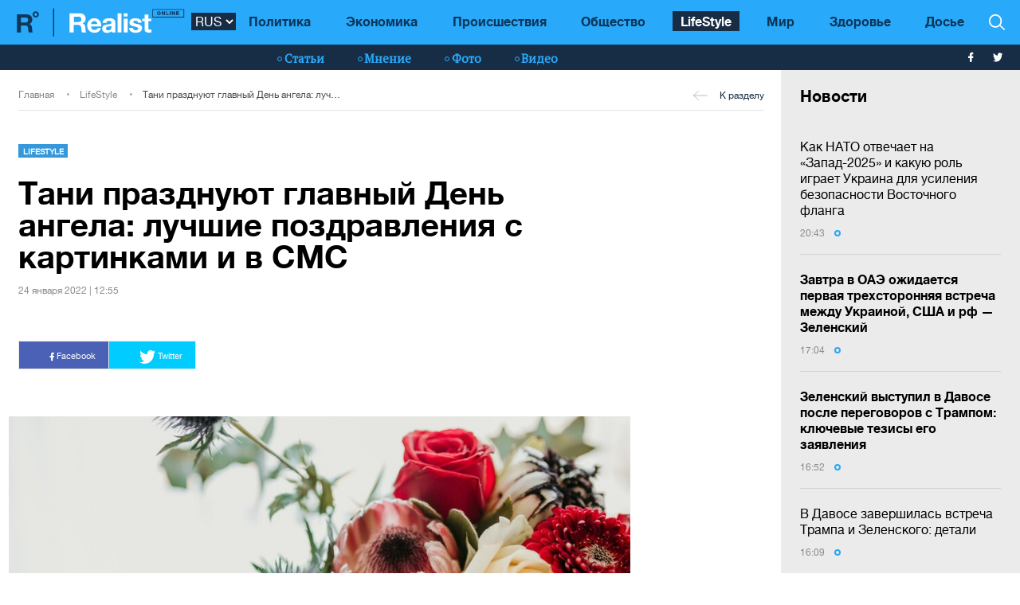

--- FILE ---
content_type: text/html; charset=UTF-8
request_url: https://realist.online/news/tani-prazdnujut-hlavnyj-den-anhela-luchshie-pozdravlenija-s-kartinkami-i-v-sms
body_size: 16498
content:
    <!DOCTYPE html>
    <html lang="ru">
                    <head>
    <meta charset="utf-8">
    <meta http-equiv="X-UA-Compatible" content="IE=edge">
    <meta name="viewport" content="width=device-width, initial-scale=1">
    
        <title>День ангела Татьяны - поздравления и картинки на Татьянин день, открытки и СМС</title>    <meta name="description" content="Поздравьте знакомых Татьян с Днем ангела, отправив им красивую открытку или теплые пожелания" class="js-meta" />        
    <meta name="google-site-verification" content="lhSer1jyyuRiJ-ZpOF58dXBcxoba-zsQT0WHYRsS-ms" />

        
            
    
    <meta name="twitter:card" content="summary">
    <meta name="twitter:title" content="Тани празднуют главный День ангела: лучшие поздравления с картинками и в СМС">
    <meta name="twitter:image" content="https://realist.online/img/article/1144/47_og_image-v1643020692.jpg">

    <meta property="og:title" content="Тани празднуют главный День ангела: лучшие поздравления с картинками и в СМС">
    <meta property="og:description" content=" Подборка теплых поздравлений с Днем ангела Татьяны ">
    <meta property="og:url" content="https://realist.online/news/tani-prazdnujut-hlavnyj-den-anhela-luchshie-pozdravlenija-s-kartinkami-i-v-sms" />
    <meta property="og:image" content="https://realist.online/img/article/1144/47_og_image-v1643020692.jpg" />
    <meta property="og:type" content="article"/>
    <meta property="og:image:width" content="1200" />
    <meta property="og:image:height" content="678" />

    <link href="/user/css/realist-min-v108.css" rel="stylesheet">
    <link href="/user/css/mfix5-v26.css" rel="stylesheet">

    <script async src="https://pagead2.googlesyndication.com/pagead/js/adsbygoogle.js?client=ca-pub-4708441813994321" crossorigin="anonymous"></script>
    <script async src="https://pagead2.googlesyndication.com/pagead/js/adsbygoogle.js?client=ca-pub-5905182425492370" crossorigin="anonymous"></script>

                                                        <link rel="preload" as="image" href="/img/article/1144/47_large-v1643018988.jpg"/>
            <link rel="preload" as="image" href="/img/article/1144/47_tn-v1643018987.jpg"/>
            
            
                

            <script type="application/ld+json">
        {
            "@context": "http://schema.org",
            "@type": "NewsArticle",
            "mainEntityOfPage": {
                "@type": "WebPage",
                "@id": "https://realist.online/news/tani-prazdnujut-hlavnyj-den-anhela-luchshie-pozdravlenija-s-kartinkami-i-v-sms"
            },
            "headline": "Тани празднуют главный День ангела: лучшие поздравления с картинками и в СМС",
                        "image":  ["https://realist.online/img/article/1144/47_main-v1643018987.jpg"],
                "datePublished": "2022-01-24T12:55:00+02:00",
                "dateCreated": "2022-01-24T12:55:00+02:00",
                    "dateModified": "2026-01-23T08:41:00+02:00",
                    "publisher": {
                "@type": "Organization",
                "name": "Realist.online",
                "logo": {
                    "@type": "ImageObject",
                    "url": "https://realist.online/user/img/realist-logo.png",
                    "width": 264,
                    "height": 46
                }
            },
            "author": {
                "@type": "Organization",
                "name": "Realist.online"
            },
            "description": "Поздравьте знакомых Татьян с Днем ангела, отправив им красивую открытку или теплые пожелания"
        }</script>
    
            <script type="application/ld+json">
        {
            "@context": "http://schema.org/", 
            "@type": "BreadcrumbList", 
            "itemListElement": [
                { 
                "@type": "ListItem", 
                "position": "1", 
                "item": { 
                    "@id": "https://realist.online", 
                    "name": "Главная" 
                } 
                },
                {
                "@type": "ListItem", 
                "position": "2", 
                "item": { 
                    "@id": "https://realist.online/life", 
                    "name": "LifeStyle" 
                } 
                },
                {
                "@type": "ListItem", 
                "position": "3", 
                "item": { 
                    "@id": "https://realist.online/news/tani-prazdnujut-hlavnyj-den-anhela-luchshie-pozdravlenija-s-kartinkami-i-v-sms", 
                    "name": "Тани празднуют главный День ангела: лучшие поздравления с картинками и в СМС" 
                } 
                }
            ]
        }
        </script>
        
    <link rel="shortcut icon" href="/user/img/favicon.ico" type="image/x-icon">

    
            

                <link rel="canonical" href="https://realist.online/news/tani-prazdnujut-hlavnyj-den-anhela-luchshie-pozdravlenija-s-kartinkami-i-v-sms"/>
        <link rel="alternate" href="https://realist.online/news/tani-prazdnujut-hlavnyj-den-anhela-luchshie-pozdravlenija-s-kartinkami-i-v-sms" hreflang="ru-UA"/>
                        <link rel="alternate" href="https://realist.online/ukr/news/tani-svjatkujut-holovnij-den-janhola-najkrashchi-privitannja-z-kartinkami-ta-u-sms" hreflang="uk-UA"/>
            
            <link rel="amphtml" href="https://realist.online/amp/news/tani-prazdnujut-hlavnyj-den-anhela-luchshie-pozdravlenija-s-kartinkami-i-v-sms">
    
    <script async src="https://pagead2.googlesyndication.com/pagead/js/adsbygoogle.js?client=ca-pub-6199736419428429" crossorigin="anonymous"></script>

    <!-- Google tag (gtag.js) -->
    <script async src="https://www.googletagmanager.com/gtag/js?id=G-0ZC460X59H"></script>
    <script>
        window.dataLayer = window.dataLayer || [];
        function gtag(){dataLayer.push(arguments);}
        gtag('js', new Date());

        gtag('config', 'G-0ZC460X59H');
    </script>

    <script>
        var loadsrcscache = [];
        load_srcs = function(sources, callback) {
            loadsrcscache.push([sources, callback]);
        }
    </script>
</head>

                                                            <body class="open-news">
            <div class="sbody">
                
                                    <script src="https://cdn.admixer.net/scripts3/loader2.js" async
                            data-inv="//inv-nets.admixer.net/"
                            data-r="single"
                            data-sender="admixer"
                            data-bundle="desktop"></script>
                    <script type='text/javascript'>
                        (window.globalAmlAds = window.globalAmlAds || []).push(function() {
                        globalAml.defineSlot({z: '008b0fad-8b34-455b-89d4-52129a977b75', ph: 'admixer_008b0fad8b34455b89d452129a977b75_zone_63499_sect_18531_site_13860', i: 'inv-nets', s:'d6188603-55af-49b3-b884-f8bd1f289d30', sender: 'admixer'});
                        globalAml.singleRequest("admixer");});
                    </script>
                                
                 
<header>
    <style>
        [data-place="45"] .banner img {
            max-height:88px;
            display:block;
            margin: 0 auto;
        }
    </style>
    <div class="header">
        <div class="menu-top" data-js="menu"> 
            
            <div class="inner relative">           
                <a href="/" class="logo fl-left"><img src="/user/img/logo.svg" alt="Realist logo"></a>

                <select class="switcher js-lang-switch"> 
                                                                                                                                                                        <option data-lset="1" selected value="#">RUS</option>
                                                                                                                                                    <option data-lset="2"  value="/ukr/news/tani-svjatkujut-holovnij-den-janhola-najkrashchi-privitannja-z-kartinkami-ta-u-sms">UKR</option>
                                    </select>

                <div class="btns-border btns-mobile clearfix fl-left">
                    <div class="themes fl-left" data-js="panel" data-type="themes">
                        <span class="icon-themes">
                            <img class="svg" src="/user/img/themes.svg" alt="themes" width="13" height="9">
                        </span>
                    </div>
                    <div class="stream fl-left" data-js="panel" data-type="news">
                        <span class="icon-stream">
                            <img class="svg" src="/user/img/stream1.svg" alt="stream" width="13" height="9">

                        </span>
                    </div>
                </div>
                <div class="menu-btns p-y-2">
                    <div class="mobile-btn fl-left" data-js="mobileMenu" style='display: none'>
                        <span class="mobile-sign"></span>Разделы
                    </div>
                    <div class="btns-border btns-border-bottom clearfix fl-left">
                    </div>
                    <div class="search fl-right" data-js="search" search-top>

                        <img class="svg" src="/user/img/search.svg" alt="search" width="12" height="12">

                    </div>
                </div>
                <input type="checkbox" id="nav-trigger" class="nav-trigger" style='display: none'/>
                <label class='nav-trigger-label' for="nav-trigger">
                <div><span class="mobile-sign"></span>Разделы</div>
                </label>
                <nav class="menu-wr">
                    <ul class="menu" mainmenu>
                                                                                                                                                                                <li class="link-item"><a href="/politika" class="link ">Политика</a></li>
                                                                                                                                                                                                            <li class="link-item"><a href="/ekonomika" class="link ">Экономика</a></li>
                                                                                                                                                                                                            <li class="link-item"><a href="/incident" class="link ">Происшествия</a></li>
                                                                                                                                                                                                            <li class="link-item"><a href="/society" class="link ">Общество</a></li>
                                                                                                                                                                                                                                                                                <li class="link-item"><a href="/life" class="link active">LifeStyle</a></li>
                                                                                                                                                                                                            <li class="link-item"><a href="/mir" class="link ">Мир</a></li>
                                                                                                                                                                                                            <li class="link-item"><a href="/health" class="link ">Здоровье</a></li>
                                                                            <li class="link-item">
                            <a href="/files/persons" class="link ">
                                Досье
                            </a>
                        </li>
                    </ul>
                </nav>
                
                <div class="panel-search">
                    <div class="input-wr">
                        <input type="text" placeholder="Поиск по сайту" class="input" id="top-search" search-top>
                    </div>
                </div>
            </div>
        </div>    
        <div class="menu-bottom">
            <div class="inner relative clearfix">
                <div class="menu-bottom-left">
                    <div class="rates fl-left clearfix">
                    </div>
                </div>
                <nav class="menu-wr" reloadable data-block="menu-bottom" data-fade="false">
                    <ul class="menu">
                                                                                                                                                                                <li class="hashtag-item">
                                    <a href="/publications" class="hashtag"><span class="hashtag-sign htsmall"></span>Статьи</a>
                                </li>
                                                                                                                                                                                                                                                                                                                                                                                                                                                                                                                                                                    <li class="hashtag-item">
                                    <a href="/group/blog" class="hashtag"><span class="hashtag-sign htsmall"></span>Мнение</a>
                                </li>
                                                                                                                                                                                                            <li class="hashtag-item">
                                    <a href="/group/fotoreportazh" class="hashtag"><span class="hashtag-sign htsmall"></span>Фото</a>
                                </li>
                                                                                                                                                                                                            <li class="hashtag-item">
                                    <a href="/group/video" class="hashtag"><span class="hashtag-sign htsmall"></span>Видео</a>
                                </li>
                                                                        </ul>
                </nav>
                <div class="social">
                    <a href="https://www.facebook.com/people/Realist-Online/100087422393232/" rel="nofollow" class="fb" target="_blank">
                        <img class="svg" src="/user/img/fb-wh.svg" alt="fb-wh" width="6" height="12">
                    </a>
                    <a href="https://twitter.com/realist_online" rel="nofollow" class="tw" target="_blank">
                        <img class="svg" src="/user/img/tw-wh.svg" alt="tw-wh" width="20" height="18">
                    </a>
                </div>
            </div>
        </div>
    </div>
</header>                  <style>aside > section > .sunsite_actions {position: relative;}.mob_close {margin: 0;display: block;width: 33px !important;position: absolute;top: 0;right: 0;height: 33px;background: #fff;z-index: 110000}.mob_close .btn_close_b {margin: 0;display: block;width: 33px !important;height: 33px;background-image: url("[data-uri]");background-size: 100%;cursor: pointer}.section-menu {display: flex;flex-direction: column;justify-content: space-between;}</style>



    <aside>
        <section class="section-menu section-news grey-item mfix">
                        <div data-action="banners" data-place="63" data-page="2900" class="sunsite_actions"></div>
    
    <section class="list">
        <div class="themes-title themes-title-inside m-t-pol p-t-2 p-x-3 p-b-2">Новости</div>

        <section class="panel-no-image-short clearfix js-append-stream">
                        
                            
                <section class="panel panel-text relative">
                    <section class="news-list">
                                                <a href="/reality/kak-nato-otvechaet-na-zapad-2025-i-kakuju-rol-ihraet-ukraina-dlja-usilenija-bezopasnosti-vostochnoho-flanha" class="news-title" data-edit="141959,2869" data-absnum="141959">
                                                            Как НАТО отвечает на «Запад-2025» и какую роль играет Украина для усиления безопасности Восточного фланга
                                                                                    </a>

                        
                        <div class="panel-date">
                            <span class="date-sign">
                                20:43
                                <span class="circle"></span>
                            </span>
                        </div>
                    </section>
                    <div class="line-bottom"></div>
                </section>

                                            
                <section class="panel panel-text relative">
                    <section class="news-list">
                                                <a href="/news/zavtra-v-oae-ozhidaetsja-pervaja-trekhstoronnjaja-vstrecha-mezhdu-ukrainoj-ssha-i-rf" class="news-title" data-edit="141957,2900" data-absnum="141957">
                                                            <strong>Завтра в ОАЭ ожидается первая трехсторонняя встреча между Украиной, США и рф — Зеленский</strong>
                                                    </a>

                        
                        <div class="panel-date">
                            <span class="date-sign">
                                17:04
                                <span class="circle"></span>
                            </span>
                        </div>
                    </section>
                    <div class="line-bottom"></div>
                </section>

                                            
                <section class="panel panel-text relative">
                    <section class="news-list">
                                                <a href="/news/zelenskij-vystupil-v-davose-posle-perehovorov-s-trampom-kljuchevye-tezisy-eho-zajavlenija" class="news-title" data-edit="141955,2900" data-absnum="141955">
                                                            <strong>Зеленский выступил в Давосе после переговоров с Трампом: ключевые тезисы его заявления</strong>
                                                    </a>

                        
                        <div class="panel-date">
                            <span class="date-sign">
                                16:52
                                <span class="circle"></span>
                            </span>
                        </div>
                    </section>
                    <div class="line-bottom"></div>
                </section>

                                            
                <section class="panel panel-text relative">
                    <section class="news-list">
                                                <a href="/news/v-davose-zavershilas-vstrecha-trampa-i-zelenskoho-detali" class="news-title" data-edit="141954,2900" data-absnum="141954">
                                                            В Давосе завершилась встреча Трампа и Зеленского: детали
                                                                                    </a>

                        
                        <div class="panel-date">
                            <span class="date-sign">
                                16:09
                                <span class="circle"></span>
                            </span>
                        </div>
                    </section>
                    <div class="line-bottom"></div>
                </section>

                                            
                <section class="panel panel-text relative">
                    <section class="news-list">
                                                <a href="/news/v-minoborony-uvolili-pjaterykh-zamestitelej-ministra-fedorov" class="news-title" data-edit="141953,2900" data-absnum="141953">
                                                            В Минобороны уволили пятерых заместителей министра — Федоров
                                                                                    </a>

                        
                        <div class="panel-date">
                            <span class="date-sign">
                                15:52
                                <span class="circle"></span>
                            </span>
                        </div>
                    </section>
                    <div class="line-bottom"></div>
                </section>

                                            
                <section class="panel panel-text relative">
                    <section class="news-list">
                                                <a href="/news/v-krivom-rohe-v-rezultate-ataki-rf-postradali-11-chelovek-bez-sveta-desjatki-tysjach-potrebitelej" class="news-title" data-edit="141952,2900" data-absnum="141952">
                                                            В Кривом Роге в результате атаки рф пострадали 11 человек: без света десятки тысяч потребителей
                                                                                    </a>

                        
                        <div class="panel-date">
                            <span class="date-sign">
                                15:25
                                <span class="circle"></span>
                            </span>
                        </div>
                    </section>
                    <div class="line-bottom"></div>
                </section>

                                            
                <section class="panel panel-text relative">
                    <section class="news-list">
                                                <a href="/news/ukraina-poluchila-bolee-50-tonn-mezhdunarodnoj-humanitarnoj-pomoshchi-dlja-enerhosistemy-shmihal" class="news-title" data-edit="141951,2900" data-absnum="141951">
                                                            Украина получила более 50 тонн международной гуманитарной помощи для энергосистемы - Шмигаль
                                                                                    </a>

                        
                        <div class="panel-date">
                            <span class="date-sign">
                                14:54
                                <span class="circle"></span>
                            </span>
                        </div>
                    </section>
                    <div class="line-bottom"></div>
                </section>

                                            
                <section class="panel panel-text relative">
                    <section class="news-list">
                                                <a href="/news/v-minekonomiki-oproverhli-zajavlenie-o-nekhvatke-4-mlrd-kubov-haza-dlja-otopitelnoho-sezona" class="news-title" data-edit="141950,2900" data-absnum="141950">
                                                            В Минэкономики опровергли заявление о "нехватке 4 млрд кубов газа для отопительного сезона"
                                                                                    </a>

                        
                        <div class="panel-date">
                            <span class="date-sign">
                                14:25
                                <span class="circle"></span>
                            </span>
                        </div>
                    </section>
                    <div class="line-bottom"></div>
                </section>

                                            
                <section class="panel panel-text relative">
                    <section class="news-list">
                                                <a href="/news/tramp-v-davose-podpisal-ustav-soveta-mira-i-objavil-eho-mezhdunarodnoj-orhanizatsiej" class="news-title" data-edit="141949,2900" data-absnum="141949">
                                                            <strong>Трамп в Давосе подписал устав Совета мира и объявил его международной организацией</strong>
                                                    </a>

                        
                        <div class="panel-date">
                            <span class="date-sign">
                                14:11
                                <span class="circle"></span>
                            </span>
                        </div>
                    </section>
                    <div class="line-bottom"></div>
                </section>

                                            
                <section class="panel panel-text relative">
                    <section class="news-list">
                                                <a href="/news/sily-oborony-porazili-neftjanoj-terminal-tamanneftehaz-i-rjad-obektov-pvo-v-krymu-henshtab" class="news-title" data-edit="141948,2900" data-absnum="141948">
                                                            <strong>Силы обороны поразили нефтяной терминал "Таманнефтегаз" и ряд объектов ПВО в Крыму - Генштаб</strong>
                                                    </a>

                        
                        <div class="panel-date">
                            <span class="date-sign">
                                13:36
                                <span class="circle"></span>
                            </span>
                        </div>
                    </section>
                    <div class="line-bottom"></div>
                </section>

                                            
                <section class="panel panel-text relative">
                    <section class="news-list">
                                                <a href="/news/samaja-slozhnaja-situatsija-ostaetsja-v-kieve-i-v-pjati-rehionakh-sviridenko" class="news-title" data-edit="141947,2900" data-absnum="141947">
                                                            Самая сложная ситуация остается в Киеве и в пяти регионах — Свириденко
                                                                                    </a>

                        
                        <div class="panel-date">
                            <span class="date-sign">
                                13:10
                                <span class="circle"></span>
                            </span>
                        </div>
                    </section>
                    <div class="line-bottom"></div>
                </section>

                                            
                <section class="panel panel-text relative">
                    <section class="news-list">
                                                <a href="/news/dva-cheloveka-raneny-v-rezultate-atak-bpla-na-dnepropetrovshchine-foto" class="news-title" data-edit="141946,2900" data-absnum="141946">
                                                            Два человека ранены в результате атак БпЛА на Днепропетровщине (фото)
                                                                                    </a>

                        
                        <div class="panel-date">
                            <span class="date-sign">
                                12:24
                                <span class="circle"></span>
                            </span>
                        </div>
                    </section>
                    <div class="line-bottom"></div>
                </section>

                                            
                <section class="panel panel-text relative">
                    <section class="news-list">
                                                <a href="/news/udarnye-bespilotniki-atakovali-odesskij-rajon-pohib-17-letnij-junosha" class="news-title" data-edit="141945,2900" data-absnum="141945">
                                                            Ударные беспилотники атаковали Одесский район: погиб 17-летний юноша
                                                                                    </a>

                        
                        <div class="panel-date">
                            <span class="date-sign">
                                12:02
                                <span class="circle"></span>
                            </span>
                        </div>
                    </section>
                    <div class="line-bottom"></div>
                </section>

                                            
                <section class="panel panel-text relative">
                    <section class="news-list">
                                                <a href="/news/na-zaporozhe-v-rezultate-rossijskoho-obstrela-travmirovan-odin-chelovek-foto-video" class="news-title" data-edit="141944,2900" data-absnum="141944">
                                                            У Запорожье в результате российского обстрела травмирован один человек (фото, видео)
                                                                                    </a>

                        
                        <div class="panel-date">
                            <span class="date-sign">
                                11:40
                                <span class="circle"></span>
                            </span>
                        </div>
                    </section>
                    <div class="line-bottom"></div>
                </section>

                                            
                <section class="panel panel-text relative">
                    <section class="news-list">
                                                <a href="/news/sbu-zaderzhala-ahentov-hru-razvedyvavshikh-posledstvija-ot-udara-oreshnikom-po-lvovshchine" class="news-title" data-edit="141943,2900" data-absnum="141943">
                                                            СБУ задержала агентов ГРУ, разведывавших последствия от удара "Орешником" по Львовщине
                                                                                    </a>

                        
                        <div class="panel-date">
                            <span class="date-sign">
                                10:59
                                <span class="circle"></span>
                            </span>
                        </div>
                    </section>
                    <div class="line-bottom"></div>
                </section>

                                            
                <section class="panel panel-text relative">
                    <section class="news-list">
                                                <a href="/news/v-odesskoj-i-dnepropetrovshchine-dejstvujut-ekstrennye-otkljuchenija-dtek" class="news-title" data-edit="141942,2900" data-absnum="141942">
                                                            В Одесской и Днепропетровщине действуют экстренные отключения — ДТЭК
                                                                                    </a>

                        
                        <div class="panel-date">
                            <span class="date-sign">
                                10:36
                                <span class="circle"></span>
                            </span>
                        </div>
                    </section>
                    <div class="line-bottom"></div>
                </section>

                                            
                <section class="panel panel-text relative">
                    <section class="news-list">
                                                <a href="/news/iz-venesuely-uvolili-troikh-nezakonno-uderzhivaemykh-hrazhdan-ukrainy-mid" class="news-title" data-edit="141941,2900" data-absnum="141941">
                                                            Из Венесуэлы освободили троих незаконно удерживаемых граждан Украины — МИД
                                                                                    </a>

                        
                        <div class="panel-date">
                            <span class="date-sign">
                                10:16
                                <span class="circle"></span>
                            </span>
                        </div>
                    </section>
                    <div class="line-bottom"></div>
                </section>

                                            
                <section class="panel panel-text relative">
                    <section class="news-list">
                                                <a href="/news/nochju-vrah-atakoval-ukrainu-94-udarnymi-bpla-skolko-sbila-pvo" class="news-title" data-edit="141940,2900" data-absnum="141940">
                                                            Ночью враг атаковал Украину 94 ударными БПЛА: сколько сбила ПВО
                                                                                    </a>

                        
                        <div class="panel-date">
                            <span class="date-sign">
                                09:56
                                <span class="circle"></span>
                            </span>
                        </div>
                    </section>
                    <div class="line-bottom"></div>
                </section>

                                            
                <section class="panel panel-text relative">
                    <section class="news-list">
                                                <a href="/news/v-rjade-rehionov-ukrainy-dejstvujut-avarijnye-otkljuchenija-ukrenerho" class="news-title" data-edit="141939,2900" data-absnum="141939">
                                                            В ряде регионов Украины действуют аварийные отключения - "Укрэнерго"
                                                                                    </a>

                        
                        <div class="panel-date">
                            <span class="date-sign">
                                09:30
                                <span class="circle"></span>
                            </span>
                        </div>
                    </section>
                    <div class="line-bottom"></div>
                </section>

                                            
                <section class="panel panel-text relative">
                    <section class="news-list">
                                                <a href="/news/s-sehodnjashneho-dnja-dejstvuet-obnovlennyj-hrafik-dvizhenija-poezdov-ukrzaliznytsja" class="news-title" data-edit="141938,2900" data-absnum="141938">
                                                            С сегодняшнего дня действует обновленный график движения поездов - "Укрзалізниця"
                                                                                    </a>

                        
                        <div class="panel-date">
                            <span class="date-sign">
                                09:14
                                <span class="circle"></span>
                            </span>
                        </div>
                    </section>
                    <div class="line-bottom"></div>
                </section>

                                    </section>

        <div class="panel panel-text relative newsmob">
            <div class="news-list">
                <a href="/news" class="_news-title">Читать все новости</a>
            </div>
        </div>

        <div class="panel panel-text relative js-load-more" >
            <div class="news-list">
                <a href="/news" class="_news-title">Читать все новости</a>
            </div>
        </div>

    </section>

            <div data-action="banners" data-place="69" data-page="2900" class="sunsite_actions"></div>
    
        </section>
    </aside>

<script>
    document.querySelector('body').classList.add('open-news');

    /*
    document.addEventListener("scroll", function() {
        if(window.banners_loaded && !window.init_aside) {
            setTimeout(() => {
                if(window.scrollY >= 10) {
                    const section_menu = document.querySelector('.section-menu.section-news');
                    var bans = section_menu.querySelectorAll('.banner'), 
                        ban_h = 0;

                    for (let ban of bans) {
                        ban_h += ban.offsetHeight;
                    }

                    let list = section_menu.querySelector('.list');
                    list.style.height = 'calc(100vh - '+ ban_h +'px - 88px)';

                    window.init_aside = true;
                }
            }, 1000);
        }
    });



    let moreBtn = document.querySelector('.js-load-more');
    let streamElement = document.querySelector('.js-append-stream');
    
    let page = 2;
    
    if(moreBtn && streamElement) {
        moreBtn.addEventListener('click', function (e) {
            e.preventDefault();

            ajax.get(
                'https://realist.online' + lang + '/actions/load-news',
                {
                    'page' : page
                },
                function(data) {
                    data = JSON.parse(data);
                    if(data.success) {
                        let stream = data.list;
                        for(let item in stream) {
                            //streamElement.append(fromHTML(stream[item]));
                            var resHTML = fromHTMLAll(stream[item]);
                            Array.from(resHTML).forEach(function(el) {
                                streamElement.append(el);
                            });
                        }
                        page++;
                        
                        if(typeof place_redactor_pens !== 'undefined') {
                            place_redactor_pens();
                        }
                    }

                    if(!data.next) {
                        moreBtn.style.display = 'none';
                    }
                }
            );
        });
    }
    */
</script>
<section reloadable="" data-block="content" class="section-main">
    <div class="content">
        <div class="panel-list">
            <div class="inner">
                <div class="row">
                    <div class="template clearfix" data-js="template">
                        <div class="grid" style="position: relative; height: 0px;">
                            <div class="grid-sizer"></div>
                            <div class="item width-12" style="position: absolute; left: 0%; top: 0px;">
                                <div class="wrapper">
                                    <div style="text-align:center; margin:0 auto;">
                                    </div>
                                </div>
                            </div>
                            <div class="item width-12" style="position: absolute; left: 0%; top: 0px;">
                                <div class="wrapper">
                                </div>
                            </div>
                        </div>
                    </div>
                </div>
            </div>

            <div class="panel-list breadcrumbs-list breadcrumbs-list-relative margin-up breadcrumbs-after-banner">
    <div>
        <div class="inner breadcrumbs-inner">
            <div class="breadcrumbs-line clearfix">
                <ul class="breadcrumbs col-xs-8">
                    <li class="crumbs-item"><a href="/">Главная</a></li>
                    <li class="crumbs-item"><a href="/life">LifeStyle</a></li>
                    <li class="crumbs-item"><a href="/news/tani-prazdnujut-hlavnyj-den-anhela-luchshie-pozdravlenija-s-kartinkami-i-v-sms">Тани празднуют главный День ангела: лучшие поздравления с картинками и в СМС</a></li>
                </ul>
                <a href="/life" class="back"><span class="back-sign"></span>К разделу</a>
            </div>
        </div>
    </div>
</div>            
            <article class="content content-aside-fixed mir">
                <div class="panel-list panel-list-header">
                    <div class="inner">
                        <div class="row content-wide-block min-text-height650">
                            <div class="clearfix col-xs-9">
                                <div class="panel panel-text col-sm-10 fl-left">
                                    <div class="panel-type-inner">
                                        <a href="/life" class="panel-type up">LifeStyle</a>

                                                                            </div>

                                    <h1 data-edit="114447,2900" data-absnum="114447">Тани празднуют главный День ангела: лучшие поздравления с картинками и в СМС</h1>
                                    <div class="panel-date">
                                        24 января 2022 | 12:55
                                    </div>
                                </div>
                            </div>
                            <div class="panel-aside col-sm-3 m-t-1 p-t-pol">
                            </div>
                            <div class="wrapper col-xs-12 col-sm-9 clearfix fl-left">
                                <div class="social-share">
                                    <div class="social-likes likely" data-js="likely">
                                        <div class="facebook">
                                            <img class="svg" src="/user/img/fb-wh.svg" alt="fb-wh" width="6" height="12">
                                            Facebook
                                        </div>
                                        <div class="twitter">
                                            <img class="svg" src="/user/img/tw-wh.svg" alt="tw-wh" width="20" height="18">
                                            Twitter
                                        </div>
                                    </div>
                                </div>
                            </div>

                                                                                        <div class="wrapper col-xs-12 col-sm-9 clearfix" style="max-width:900px;">
                                    <picture style="max-width:750px;width:100%; height:auto">
                                        <source srcset="/img/article/1144/47_tn-v1643018987.jpg" media="(max-width: 567px)">
                                        <img src="/img/article/1144/47_large-v1643018988.jpg" alt="День ангела Татьяны - поздравления и картинки на Татьянин день, открытки и СМС - фото 1">
                                    </picture>
                                                                    </div>
                                                        
                            <div id="article-content">
                                

                                                                    <div class="only-text fl-left col-mob-12 col-sm-9 left2">
                                        <div class="panel panel-text p-y-0 col-xs-12">
                                                                                        <p>Татьянин день &mdash; церковный праздник в честь римской мученицы. 25 января все девушки с этим именем отмечают День ангела. Не забудьте поздравить своих близких с Днем Татьяны.</p><div class="advertising ukrnet"><div data-action="banners" data-place="49" data-page="2900" data-absnum="114447" class="sunsite_actions"></div></div>
<p><strong>Читай также: <a href="/news/stremites-k-novomu-i-derzhite-balans-dlja-koho-janvar-budet-osobenno-udachnym">Стремитесь к новому и держите баланс: для кого январь будет особенно удачным</a></strong></p>
<h2>Поздравления с Днем ангела Татьяны в стихах</h2>
<p>С днем Татьяны поздравляю!<br />И от всей души желаю<br />Море счастья и успеха,<br />Больше радости и смеха.</p><div class="advertising ukrnet"><div data-action="banners" data-place="65" data-page="2900" data-absnum="114447" class="sunsite_actions"></div></div>
<p>Этот день пускай подарит<br />Все, что сердце пожелает,<br />Пусть глаза твои сияют,<br />Своим блеском ослепляют.</p><div class="advertising ukrnet"><div data-action="banners" data-place="50" data-page="2900" data-absnum="114447" class="sunsite_actions"></div></div>
<p>***</p><div class="advertising ukrnet"><div data-action="banners" data-place="60" data-page="2900" data-absnum="114447" class="sunsite_actions"></div></div><div class="advertising ukrnet"><div data-action="banners" data-place="59" data-page="2900" data-absnum="114447" class="sunsite_actions"></div></div>
<p>Татьянин день пришел сегодня,<br />Пускай здоровье принесет,<br />Пускай подарит много счастья<br />И все проблемы заберет!</p><div data-action="banners" data-place="44" data-page="2900" data-absnum="114447" class="sunsite_actions"></div>
<p>Пускай подарит настроенье<br />И защитит тебя от зла.<br />Пусть будет все всегда в порядке.<br />И поздравляю я тебя!</p><div class="advertising ukrnet"><div data-action="banners" data-place="54" data-page="2900" data-absnum="114447" class="sunsite_actions"></div></div>
<p>***</p><div class="advertising ukrnet"><div data-action="banners" data-place="60" data-page="2900" data-absnum="114447" class="sunsite_actions"></div></div><div class="advertising ukrnet"><div data-action="banners" data-place="59" data-page="2900" data-absnum="114447" class="sunsite_actions"></div></div>
<p>Поздравим Татьяну!<br />Она без изъяна:<br />Знойна, чуть строптива<br />Да очень красива.<br />Риск любит и ценит,<br />А главное, верит<br />В себя и в удачу.<br />О, Танечка, значит,<br />Крутой в жизни будешь<br />и счастье добудешь!<br />Рекордов, мечтаний,<br />Удач в день Татьянин.</p>
<p>***</p><div class="advertising ukrnet"><div data-action="banners" data-place="60" data-page="2900" data-absnum="114447" class="sunsite_actions"></div></div><div class="advertising ukrnet"><div data-action="banners" data-place="59" data-page="2900" data-absnum="114447" class="sunsite_actions"></div></div>
<p>Ангел хранитель, Татьяну храни.<br />В суетном мире ее береги,<br />Крыльями нежными ты обними,<br />Теплом и заботой ее награди.</p>
<p>В пути не бросай и от бед сохрани,<br />Рукою незримою путь укажи.<br />С днем ангела, Таня, поверь в чудеса,<br />И ангел тогда не покинет тебя.</p><div class="advertising ukrnet"><div data-action="banners" data-place="58" data-page="2900" data-absnum="114447" class="sunsite_actions"></div></div>
<h2>Поздравления с Днем ангела Татьяны в прозе</h2>
<p>Т&nbsp;&mdash; трудолюбивая,<br />А&nbsp;&mdash; аккуратная,<br />Н&nbsp;&mdash; нежная,<br />Ю&nbsp;&mdash; юморная,<br />Ш&nbsp;&mdash; шикарная,<br />К&nbsp;&mdash; красивая,<br />А&nbsp;&mdash; ангелоподобная.<br />От всей души поздравляю тебя с днем ангела! Пусть все земные блага подарит тебе судьба, а жизненный путь будет подобен небесному полету: будет таким же легким, ровным и спокойным. От природы Татьяны все мечтатели, так пусть твои мечты долетают до звезды исполнения желаний и, исполнившись, падают со скоростью метеоритного дождя тебе в ладони. С праздником, Татьяна!</p>
<p>***</p><div class="advertising ukrnet"><div data-action="banners" data-place="60" data-page="2900" data-absnum="114447" class="sunsite_actions"></div></div><div class="advertising ukrnet"><div data-action="banners" data-place="59" data-page="2900" data-absnum="114447" class="sunsite_actions"></div></div>
<p>Поздравляю с Татьяниным днем! Желаю всегда оставаться молодой душой, веселой, счастливой. Никогда не грустить, не печалиться, всегда цвести, как цветок, и наполнять мир своей теплотой и позитивом. Пусть покровительница святая Татьяна будет всегда благосклонна и щедра. Пусть невзгоды и печали не встречаются на пути, а жизнь будет полна сказочных чудес, добрых дел и веселого смеха!</p>
<p>***</p><div class="advertising ukrnet"><div data-action="banners" data-place="60" data-page="2900" data-absnum="114447" class="sunsite_actions"></div></div><div class="advertising ukrnet"><div data-action="banners" data-place="59" data-page="2900" data-absnum="114447" class="sunsite_actions"></div></div>
<p>Дорогие Танечки, Татьяны и Танюши! Поздравляю вас с вашим днем ангела! Желаю вам, прелестные особы, здоровья, женского и материнского счастья, беззаботной жизни, безграничной любви и огромных успехов во всех ваших начинаниях. Прекрасная Татьяна &mdash; покровительница студентов, поэтому хочется поздравить и их тоже! И пожелать ценить молодость, не терять время и заниматься только любимым делом, найти свой путь в жизни и самореализоваться. Желаю здоровья, любви и удачи!</p>
<p>***</p><div class="advertising ukrnet"><div data-action="banners" data-place="60" data-page="2900" data-absnum="114447" class="sunsite_actions"></div></div><div class="advertising ukrnet"><div data-action="banners" data-place="59" data-page="2900" data-absnum="114447" class="sunsite_actions"></div></div>
<p>С днем Татьяны! Желаю быть счастливой Танюшкой, милой Татьяной, жизнерадостной Танечкой, уверенной Таней. Пусть январские вьюги заметут все твои печали, пусть судьба подарит возможность исполнить все твои мечты. Люби и будь любима, живи красиво и наслаждайся каждым днем!</p>
<p>***</p><div class="advertising ukrnet"><div data-action="banners" data-place="60" data-page="2900" data-absnum="114447" class="sunsite_actions"></div></div><div class="advertising ukrnet"><div data-action="banners" data-place="59" data-page="2900" data-absnum="114447" class="sunsite_actions"></div></div>
<p>Поздравляю вас с днем святой Татианы! Пусть ваша святая покровительница всегда оберегает вас и ваших близких от беды, помогает в трудные минуты и поддерживает на всех путях жизни. Пусть каждое мгновение ваше сердце сияет небесной радостью и переполняется счастьем!</p>
<h2>Татьянин День 2022 &mdash; смс поздравления</h2>
<p>В Татьянин день хочу Вам пожелать<br />Душой любить, улыбкою блистать,<br />День Ангела &mdash; такой он светлый, чистый,<br />Пусть окружают люди бескорыстные!<br />Пусть Ваши все сбываются мечты,<br />И в жизни будет много доброты!</p>
<p>***</p><div class="advertising ukrnet"><div data-action="banners" data-place="60" data-page="2900" data-absnum="114447" class="sunsite_actions"></div></div><div class="advertising ukrnet"><div data-action="banners" data-place="59" data-page="2900" data-absnum="114447" class="sunsite_actions"></div></div>
<p>Пусть день Татьянин принесет,<br />Любовь и счастье круглый год,<br />Здоровье крепкое, везение,<br />Удачу, радость, настроение!</p>
<p>В морозный праздник января,<br />Пусть сбудется мечта твоя,<br />Тепла душевного, друзей,<br />А рядом добрых лишь людей!</p>
<p>***</p><div class="advertising ukrnet"><div data-action="banners" data-place="60" data-page="2900" data-absnum="114447" class="sunsite_actions"></div></div><div class="advertising ukrnet"><div data-action="banners" data-place="59" data-page="2900" data-absnum="114447" class="sunsite_actions"></div></div>
<p>Красивым именем Татьяна<br />Была с рожденья названа.<br />Тебя сегодня поздравляю!<br />Пусть будет жизнь твоя полна</p>
<p>Здоровьем, счастьем и везением,<br />Веселым, ярким настроением!<br />Пусть все, что хочешь, исполняется,<br />Задуманное вмиг сбывается!</p>
<p>***</p><div class="advertising ukrnet"><div data-action="banners" data-place="60" data-page="2900" data-absnum="114447" class="sunsite_actions"></div></div><div class="advertising ukrnet"><div data-action="banners" data-place="59" data-page="2900" data-absnum="114447" class="sunsite_actions"></div></div>
<p>Танюша, милая Танюша!<br />Пусть радость греет тебе душу,<br />И Ангел твой к тебе придет,<br />За руку счастье приведет.</p>
<p>И в этот зимний день январский<br />Одарят пусть тебя по-царски.<br />И словно солнце, согревая,<br />Пусть Бог тебя оберегает.</p>
<p>***</p><div class="advertising ukrnet"><div data-action="banners" data-place="60" data-page="2900" data-absnum="114447" class="sunsite_actions"></div></div><div class="advertising ukrnet"><div data-action="banners" data-place="59" data-page="2900" data-absnum="114447" class="sunsite_actions"></div></div>
<p>Дорогие обладательницы прекрасного, сильного имени Татьяна! Сердечно поздравляем вас с именинами, желаем красоты, гармонии в душе, личного счастья, радости встреч, душевного тепла, успехов во всех начинаниях.</p>
<p>***</p><div class="advertising ukrnet"><div data-action="banners" data-place="60" data-page="2900" data-absnum="114447" class="sunsite_actions"></div></div><div class="advertising ukrnet"><div data-action="banners" data-place="59" data-page="2900" data-absnum="114447" class="sunsite_actions"></div></div>
<p>Пусть ангел-хранитель никогда не оставляет вас. Желаю, чтобы его присутствие создавало в вашей душе ощущение счастья, теплоты и защищенности. Желаю гармонии, душевного спокойствия и благополучия во всем. С праздником!</p>
<p>***</p><div class="advertising ukrnet"><div data-action="banners" data-place="60" data-page="2900" data-absnum="114447" class="sunsite_actions"></div></div><div class="advertising ukrnet"><div data-action="banners" data-place="59" data-page="2900" data-absnum="114447" class="sunsite_actions"></div></div>
<p>Поздравляю с днем Татьяны и от души желаю милой улыбки и счастливого смеха, добрых надежд и заветных желаний, сладких мечтаний и вечной красоты, истинного счастья и верной любви, сладких мгновений жизни и замечательного настроения.</p>
<p>***</p><div class="advertising ukrnet"><div data-action="banners" data-place="60" data-page="2900" data-absnum="114447" class="sunsite_actions"></div></div><div class="advertising ukrnet"><div data-action="banners" data-place="59" data-page="2900" data-absnum="114447" class="sunsite_actions"></div></div>
<p>Танюша, поздравляю с твоим днем! Пускай твоя жизнь будет такой же красивой и мелодичной, как твое прекрасное имя! Пусть Ангел Хранитель всегда будет за спиной и помогает в любых трудностях. Желаю больше света, тепла, искренних улыбок и счастливых мгновений!</p>
<h2>Открытки с Днем ангела Татьяны</h2>
<p style="text-align: center;"><div class="img-container">
        <a data-fslightbox href="/img/forall/u/18/34/skachat-otkrytkou-s-dnem-tatyany-besplatno.jpg">
            <img srcset="[data-uri]" data-srcset="/img/forall/u/18/34/skachat-otkrytkou-s-dnem-tatyany-besplatno.jpg 100w" src="/img/forall/u/18/34/skachat-otkrytkou-s-dnem-tatyany-besplatno.jpg" alt="">
        </a>
    </div></p>
<p style="text-align: center;"><div class="img-container">
        <a data-fslightbox href="/img/forall/u/18/34/skachat-otkrytkou-na-tatyanin-den.jpg">
            <img srcset="[data-uri]" data-srcset="/img/forall/u/18/34/skachat-otkrytkou-na-tatyanin-den.jpg 100w" src="/img/forall/u/18/34/skachat-otkrytkou-na-tatyanin-den.jpg" alt="">
        </a>
    </div></p>
<p style="text-align: center;"><div class="img-container">
        <a data-fslightbox href="/img/forall/u/18/34/samaya-krasivaya-otkrytka-s-dnem-tatyany.jpg">
            <img srcset="[data-uri]" data-srcset="/img/forall/u/18/34/samaya-krasivaya-otkrytka-s-dnem-tatyany.jpg 100w" src="/img/forall/u/18/34/samaya-krasivaya-otkrytka-s-dnem-tatyany.jpg" alt="">
        </a>
    </div></p>
<p style="text-align: center;"><div class="img-container">
        <a data-fslightbox href="/img/forall/u/18/34/skachat-otkrytkou-s-dnem-tatyany-25.jpg">
            <img srcset="[data-uri]" data-srcset="/img/forall/u/18/34/skachat-otkrytkou-s-dnem-tatyany-25.jpg 100w" src="/img/forall/u/18/34/skachat-otkrytkou-s-dnem-tatyany-25.jpg" alt="">
        </a>
    </div></p>
<p style="text-align: center;"><em>Открытки с Татьяниным днем (fresh-cards.ru)</em></p>
<p>Напомним, ранее Realist.online сообщал, <a href="/news/prazdniki-v-janvare-nado-li-otrabatyvat-vykhodnye-v-pervyj-mesjats-2022-hoda">сколько выходных и праздников в январе</a> 2022 года.</p>
                                        </div>
                                        <a class="googlenews" target="_blank" rel="nofollow" href="https://news.google.com/publications/CAAiEBJcPXntZZ1BKq4wQauCDjoqFAgKIhASXD157WWdQSquMEGrgg46?hl=ru&gl=UA&ceid=UA%3Aru">Читайте Realist в Google News</a>
                                    </div>
                                
                                                                                                                                                                                                                    <a class="author-link" href="/people/nadia.kovtan">Надежда Ковтан</a>
                                                                                                </div>
                            <div style="margin-bottom: 30px;display: block;">
                                <div data-action="banners" data-place="67" data-page="2900" class="sunsite_actions after-article-bn-fix"></div>
                            </div>
                            <div style="margin-bottom: 30px;display: block;">
                                <div data-action="banners" data-place="66" data-page="2900" class="sunsite_actions after-article-bn-fix"></div>
                            </div>
                            <div class="panel-inside col-sm-9">
                                <div class="panel panel-text">
                                    <div class="tegs">
                                                                                    <a href="/tag/otkrytka" class="teg fl-left">открытка</a>
                                                                                    <a href="/tag/pozdravleniya" class="teg fl-left">поздравления</a>
                                                                                    <a href="/tag/den-anhela" class="teg fl-left">день ангела</a>
                                                                            </div>
                                </div>
                            </div>
                        </div>
                    </div>
                </div>
            </article>

            <script>
                load_srcs(['/user/js/likely.js', '/user/css/likely.css'], function() {
                    likely.initiate();
                    
                    let bd = document.querySelector('body');
                    bd.classList.add('open-news');

                    let findCrs = Array.from(document.querySelectorAll(
                        '[data-js="sliderPhoto"], [data-js="sliderInside"], [data-js="sliderNews"]'
                    ));

                    if(findCrs.length > 0) {
                        load_srcs(['/user/js/tiny-slider.js', '/user/css/tiny-slider.css'], function() {
                            findCrs.forEach(function(elm) {
                                let stype = elm.getAttribute('data-js');
                                let ctr = (stype != 'sliderPhoto') ? elm : elm.querySelector('.slider-photo');

                                tns({
                                    container: ctr,
                                    items: 1,
                                    mode: 'carousel',
                                    controlsPosition: 'bottom',
                                    controlsContainer: elm.querySelector('.slider-photo-nav'),
                                    nav: true,
                                    navPosition: 'bottom',
                                    navAsThumbnails: true,
                                    mouseDrag: true,
                                    lazyload: true,
                                    autoplay: false
                                });
                            });
                        });
                    }
                });
            </script>

            

<section class="content">
    <div class="panel-list">
        <div class="inner">
            <section class="row">
                <div class="template clearfix">
                    <div class="grid">
                        <div class="item">
                        </div>
                    </div>

                    <div class="item width-12">
                        <div class="wrapper">
                            <div class="panel relative col-xs-12 fl-none m-y-3 p-y-0">
                                <div class="divider"></div>
                            </div>
                        </div>
                    </div>

                    <div class="item width-12">
                        <div data-action="banners" data-place="47" data-page="2900" class="sunsite_actions"></div>
                        <div data-action="banners" data-place="61" data-page="2900" class="sunsite_actions"></div>
                    </div>
                    
                    <section class="item width-7 new-line">
                        <div class="wrapper">
                        </div>
                    </section>

                                            
                                                                                                                                                                                                                                                    
                                                                                                                                                                    
                                                                                                                                                                    
                                                                                                                                                                                                                                                    
                                                                                                                                                                    
                                                                                                                                                                    
                                                                                                                                                                                                                                                <section class="item width-5">
                                                   <section class="panel-top-image panel panel-height-1 col-sm-12">
                                <div class="panel-wr panel-wr-top shadow shadow-colored">
                                    <a href="#" class="panel-type up m-l-3 m-t-3">Политика</a>
                                    <a href="/news/zavtra-v-oae-ozhidaetsja-pervaja-trekhstoronnjaja-vstrecha-mezhdu-ukrainoj-ssha-i-rf" class="panel-inner">
                                       <img srcset="[data-uri]" src="/img/article/1419/57_tn_wide-v1769094288.png" data-srcset="/img/article/1419/57_tn_wide-v1769094288.png 100w" alt='Завтра в ОАЭ ожидается первая трехсторонняя встреча между Украиной, США и рф — Зеленский'/> 
                                    </a>
                                    <div class="panel-info p-a-3">
                                        <a href="/news/zavtra-v-oae-ozhidaetsja-pervaja-trekhstoronnjaja-vstrecha-mezhdu-ukrainoj-ssha-i-rf" class="panel-title">
                                            <span class="title-inner" data-edit="141957,2900" data-absnum="141957">Завтра в ОАЭ ожидается первая трехсторонняя встреча между Украиной, США и рф — Зеленский</span>
                                        </a>
                                    </div>
                                    <div class="panel-date m-a-3">22 января 2026</div>
                                </div>
                            </section>
                        
                    </section>

                    <section class="item width-7">
                        <div data-action="banners" data-place="51" data-page="2900" class="sunsite_actions"></div>
                    </section>

                    <section class="item width-5 mobile-vis" style="display:none">
                        <div class="panel-top-image panel panel-height-2 col-sm-12">
                            <div data-action="banners" data-place="42" data-page="2900" class="sunsite_actions"></div>
                        </div>
                    </section>

                    <section class="item width-12 new-line">
                        <div class="wrapper">
                        </div>
                    </section>
                    <section class="item width-7 new-line">
                        <section class="wrapper">
                                                        <section class="panel-top-image panel panel-height-1 col-sm-6">
                                <div class="panel-wr panel-wr-top shadow shadow-colored">
                                    <a href="#" class="panel-type up m-l-3 m-t-3">Политика</a>
                                    <a href="/news/zelenskij-vystupil-v-davose-posle-perehovorov-s-trampom-kljuchevye-tezisy-eho-zajavlenija" class="panel-inner">
                                       <img srcset="[data-uri]" src="/img/article/1419/55_tn-v1769093549.png" data-srcset="/img/article/1419/55_tn-v1769093549.png 100w" alt='Зеленский выступил в Давосе после переговоров с Трампом: ключевые тезисы его заявления'/> 
                                    </a>
                                    <div class="panel-info p-a-3">
                                        <a href="/news/zelenskij-vystupil-v-davose-posle-perehovorov-s-trampom-kljuchevye-tezisy-eho-zajavlenija" class="panel-title">
                                            <span class="title-inner" data-edit="141955,2900" data-absnum="141955">Зеленский выступил в Давосе после переговоров с Трампом: ключевые тезисы его заявления</span>
                                        </a>
                                    </div>
                                    <div class="panel-date m-a-3">22 января 2026</div>
                                </div>
                            </section>
                        
                                                        <section class="panel-top-image panel panel-height-1 col-sm-6">
                                <div class="panel-wr panel-wr-top shadow shadow-colored">
                                    <a href="#" class="panel-type up m-l-3 m-t-3">Политика</a>
                                    <a href="/news/v-davose-zavershilas-vstrecha-trampa-i-zelenskoho-detali" class="panel-inner">
                                       <img srcset="[data-uri]" src="/img/article/1419/54_tn-v1769090979.png" data-srcset="/img/article/1419/54_tn-v1769090979.png 100w" alt='В Давосе завершилась встреча Трампа и Зеленского: детали'/> 
                                    </a>
                                    <div class="panel-info p-a-3">
                                        <a href="/news/v-davose-zavershilas-vstrecha-trampa-i-zelenskoho-detali" class="panel-title">
                                            <span class="title-inner" data-edit="141954,2900" data-absnum="141954">В Давосе завершилась встреча Трампа и Зеленского: детали</span>
                                        </a>
                                    </div>
                                    <div class="panel-date m-a-3">22 января 2026</div>
                                </div>
                            </section>
                        
                        </section>
                    </section>
                    <section class="item width-5">
                        <section class="wrapper">
                                                        <section class="panel-top-image panel panel-height-1 col-sm-12">
                                <div class="panel-wr panel-wr-top shadow shadow-colored">
                                    <a href="#" class="panel-type up m-l-3 m-t-3">Новости</a>
                                    <a href="/news/v-minoborony-uvolili-pjaterykh-zamestitelej-ministra-fedorov" class="panel-inner">
                                       <img srcset="[data-uri]" src="/img/article/1419/53_tn_wide-v1769089930.png" data-srcset="/img/article/1419/53_tn_wide-v1769089930.png 100w" alt='В Минобороны уволили пятерых заместителей министра — Федоров'/> 
                                    </a>
                                    <div class="panel-info p-a-3">
                                        <a href="/news/v-minoborony-uvolili-pjaterykh-zamestitelej-ministra-fedorov" class="panel-title">
                                            <span class="title-inner" data-edit="141953,2900" data-absnum="141953">В Минобороны уволили пятерых заместителей министра — Федоров</span>
                                        </a>
                                    </div>
                                    <div class="panel-date m-a-3">22 января 2026</div>
                                </div>
                            </section>
                        
                        </section>
                    </section>
                    <section class="item width-7 new-line">
                        <section class="wrapper">
                                                        <section class="panel-top-image panel panel-height-1 col-sm-6">
                                <div class="panel-wr panel-wr-top shadow shadow-colored">
                                    <a href="#" class="panel-type up m-l-3 m-t-3">Новости</a>
                                    <a href="/news/v-krivom-rohe-v-rezultate-ataki-rf-postradali-11-chelovek-bez-sveta-desjatki-tysjach-potrebitelej" class="panel-inner">
                                       <img srcset="[data-uri]" src="/img/article/1419/52_tn-v1769088329.png" data-srcset="/img/article/1419/52_tn-v1769088329.png 100w" alt='В Кривом Роге в результате атаки рф пострадали 11 человек: без света десятки тысяч потребителей'/> 
                                    </a>
                                    <div class="panel-info p-a-3">
                                        <a href="/news/v-krivom-rohe-v-rezultate-ataki-rf-postradali-11-chelovek-bez-sveta-desjatki-tysjach-potrebitelej" class="panel-title">
                                            <span class="title-inner" data-edit="141952,2900" data-absnum="141952">В Кривом Роге в результате атаки рф пострадали 11 человек: без света десятки тысяч потребителей</span>
                                        </a>
                                    </div>
                                    <div class="panel-date m-a-3">22 января 2026</div>
                                </div>
                            </section>
                        
                                                        <section class="panel-top-image panel panel-height-1 col-sm-6">
                                <div class="panel-wr panel-wr-top shadow shadow-colored">
                                    <a href="#" class="panel-type up m-l-3 m-t-3">Новости</a>
                                    <a href="/news/ukraina-poluchila-bolee-50-tonn-mezhdunarodnoj-humanitarnoj-pomoshchi-dlja-enerhosistemy-shmihal" class="panel-inner">
                                       <img srcset="[data-uri]" src="/img/article/1419/51_tn-v1769086482.png" data-srcset="/img/article/1419/51_tn-v1769086482.png 100w" alt='Украина получила более 50 тонн международной гуманитарной помощи для энергосистемы - Шмигаль'/> 
                                    </a>
                                    <div class="panel-info p-a-3">
                                        <a href="/news/ukraina-poluchila-bolee-50-tonn-mezhdunarodnoj-humanitarnoj-pomoshchi-dlja-enerhosistemy-shmihal" class="panel-title">
                                            <span class="title-inner" data-edit="141951,2900" data-absnum="141951">Украина получила более 50 тонн международной гуманитарной помощи для энергосистемы - Шмигаль</span>
                                        </a>
                                    </div>
                                    <div class="panel-date m-a-3">22 января 2026</div>
                                </div>
                            </section>
                        
                        </section>
                    </section>
                    <section class="item width-5">
                        <section class="wrapper">
                                                        <section class="panel-top-image panel panel-height-1 col-sm-12">
                                <div class="panel-wr panel-wr-top shadow shadow-colored">
                                    <a href="#" class="panel-type up m-l-3 m-t-3">Экономика</a>
                                    <a href="/news/v-minekonomiki-oproverhli-zajavlenie-o-nekhvatke-4-mlrd-kubov-haza-dlja-otopitelnoho-sezona" class="panel-inner">
                                       <img srcset="[data-uri]" src="/img/article/1419/50_tn_wide-v1769084725.png" data-srcset="/img/article/1419/50_tn_wide-v1769084725.png 100w" alt='В Минэкономики опровергли заявление о "нехватке 4 млрд кубов газа для отопительного сезона"'/> 
                                    </a>
                                    <div class="panel-info p-a-3">
                                        <a href="/news/v-minekonomiki-oproverhli-zajavlenie-o-nekhvatke-4-mlrd-kubov-haza-dlja-otopitelnoho-sezona" class="panel-title">
                                            <span class="title-inner" data-edit="141950,2900" data-absnum="141950">В Минэкономики опровергли заявление о "нехватке 4 млрд кубов газа для отопительного сезона"</span>
                                        </a>
                                    </div>
                                    <div class="panel-date m-a-3">22 января 2026</div>
                                </div>
                            </section>
                        
                        </section>
                    </section>
                    <section class="item width-7 new-line">
                        <div class="wrapper">
                        </div>
                    </section>
                </div>
            </section>
        </div>
    </div>
</section>

<section class="content">
    <div class="panel-list">
        <div class="inner">
            <section class="row">
                <div class="template clearfix">
                    <div class="item width-12">
                        <div data-action="banners" data-place="68" data-page="2900" class="sunsite_actions after-article-bn-fix"></div>
                    </div>
                </div>
            </section>
        </div>
    </div>
</section>        </div>
    </div>
</section>                  <footer>
    <div class="footer">
        <div class="inner relative clearfix">
            <div class="copy-rights fl-left">
                <a href="/" class="logo-sm">
                    <img class="svg" src="/user/img/logo-sm-footer.svg" alt="logo-sm" width="35" height="35">
                </a>
                <div class="copy">
                    <p>&copy; REALIST.ONLINE</p>
                    <p>Ежедневное онлайн-издание</p>
                    <p>Все права защищены</p>
                </div>
                <div class="social">
                    <a href="https://www.facebook.com/people/Realist-Online/100087422393232/" rel="nofollow" class="fb" target="_blank">

                        <img class="svg" src="/user/img/fb-wh.svg" alt="fb-wh" width="6" height="12">
                    </a>
                    <a href="https://twitter.com/realist_online" rel="nofollow" class="tw" target="_blank">

                        <img class="svg" src="/user/img/tw-wh.svg" alt="input-arr" width="20" height="18">
                    </a>
                </div>
            </div>
            <nav class="footer-menu fl-left">
                <ul>
                                                                                                                                                                                                                                                                                                    <li class="nav-item">
                                <a href="/science" class="footer-menu-link">
                                    <span class="footer-link-inner">Наука</span>
                                </a>
                            </li>
                                                                                                <li class="nav-item">
                                <a href="/health" class="footer-menu-link">
                                    <span class="footer-link-inner">Здоровье</span>
                                </a>
                            </li>
                                                                                                <li class="nav-item">
                                <a href="/incident" class="footer-menu-link">
                                    <span class="footer-link-inner">Происшествия</span>
                                </a>
                            </li>
                                                                                                                                                                                                                                                                                                                                                                                                                                                                <li class="nav-item">
                                <a href="/society" class="footer-menu-link">
                                    <span class="footer-link-inner">Общество</span>
                                </a>
                            </li>
                                                                                                <li class="nav-item">
                                <a href="/mir" class="footer-menu-link">
                                    <span class="footer-link-inner">Мир</span>
                                </a>
                            </li>
                                                                                                                                                                                        <li class="nav-item">
                                <a href="/politika" class="footer-menu-link">
                                    <span class="footer-link-inner">Политика</span>
                                </a>
                            </li>
                                                                                                <li class="nav-item">
                                <a href="/ekonomika" class="footer-menu-link">
                                    <span class="footer-link-inner">Экономика</span>
                                </a>
                            </li>
                                                                                                <li class="nav-item">
                                <a href="/life" class="footer-menu-link">
                                    <span class="footer-link-inner">LifeStyle</span>
                                </a>
                            </li>
                                                                                                <li class="nav-item">
                                <a href="/Future" class="footer-menu-link">
                                    <span class="footer-link-inner">Будущее</span>
                                </a>
                            </li>
                                                                                                                                                                                                                                                                                                                                                                                                                                                                                                                                                                                                                                                                                                                                                                                                                                                                                                                                </ul>
            </nav>
            <nav class="footer-menu-sub fl-left">
                <ul>
                    
                                            <li class="nav-item">
                            <a href="/page/kontakty" class="footer-menu-link">
                                <span class="footer-link-inner">Контакты</span>
                            </a>
                        </li>
                                            <li class="nav-item">
                            <a href="/page/o-nas" class="footer-menu-link">
                                <span class="footer-link-inner">О нас</span>
                            </a>
                        </li>
                                            <li class="nav-item">
                            <a href="/page/redaktsionnaja-politika-realistonline" class="footer-menu-link">
                                <span class="footer-link-inner">Редакционная политика Realist.online</span>
                            </a>
                        </li>
                                    </ul>
            </nav>
            <div class="footer-link fl-left">
                <div class="footer-subscribe clearfix">
                    <div class="subscribe-info" style="width:100%!important">Новости каждую минуту на <a
href="https://www.ukr.net/" style="color:#28a9fa">UKR.NET</a></div>
                    
                    <div class="subscribe-input">

                    </div> 
                </div>
                <div class="metrika clearfix col-xs-12" data-js="counters">
                                    </div>

                <div class="p-x-30-xs p-x-0-sm">&nbsp;</div>
            </div>
            <div class="fl-left copy col-xs-12 m-t-4">
                <p>
                    Материалы под рубриками "Реклама", "На правах рекламы", "PR", "Спонсор проекта", "Партнер проекта", "Новости компаний", "Позиция" публикуются на правах рекламы
                </p>
                <br>
                <a href="/smap/bydate/2026" target="_blank">Карта сайта</a>
                <br>
                <p>
                    © 2016-2026 <a href="https://realist.online" style="color:#28a9fa">Realist.online</a>. Все права защищены. Републикация материалов и фотографий, являющихся собственностью «Реалист», возможна только при условии прямой ссылки на сайт. Для интернет-изданий обязательным является размещение прямой, открытой для поисковых систем, ссылки не ниже второго абзаца на конкретную новость или статью на веб-сайт <a href="https://realist.online" style="color:#28a9fa">realist.online</a>. Перепечатка, воспроизведение и/или распространение информации, содержащей ссылку на агентства «Интерфакс-Украина», в каком-либо виде строго запрещены. AD – материалы, которые отмечены этим знаком, размещены на правах рекламы. За содержание рекламы ответственность несут рекламодатели.
                </p>
            </div>
        </div>
    </div>
</footer>     
                
                                    <div data-action="banners" data-place="48" data-page="2900" class="sunsite_actions"></div>
                                
                <script>
                    var lang = '';
                    var root_domain = location.hostname;
                    var _addr = document.location.protocol + '//' + root_domain + (location.port != '' ? ':' + location.port : '');
                    var sun_root_section = 2900;
                    var sun_section = 2900;
                    var sun_article = 114447;
                    var phrase = {};

                    load_srcs(['/user/js/realist-app-min-v21.js'], function() {
                        realist_front_startup();
                        (sunsite_inits['banners_enable'] = function() { 
                            window.banners_loaded = false;
                            let niframes = document.querySelectorAll('iframe[title="iframe"]');
                            niframes.forEach(function(ifr) {
                                ifr.remove();
                            });
                        })();
                    });
                </script>

                                    <div id="admixer_008b0fad8b34455b89d452129a977b75_zone_63499_sect_18531_site_13860" data-sender="admixer"></div>
                    <script type='text/javascript'>
                        if(window.innerWidth >= 567) {
                            (window.globalAmlAds = window.globalAmlAds || []).push(function() {
                                globalAml.display('admixer_008b0fad8b34455b89d452129a977b75_zone_63499_sect_18531_site_13860');
                            });
                        }
                    </script>
                            </div>
            <i data-action="profile" class="sunsite_actions" style="display:none;"></i>
            <script>
                var sunsite_protocol = 'https://';
                var server = 'https://realist.online';
            </script>
                        <script src="/user/js/sunsite-front-nojq-v45.js" charset="utf-8" defer></script>
        <script defer src="https://static.cloudflareinsights.com/beacon.min.js/vcd15cbe7772f49c399c6a5babf22c1241717689176015" integrity="sha512-ZpsOmlRQV6y907TI0dKBHq9Md29nnaEIPlkf84rnaERnq6zvWvPUqr2ft8M1aS28oN72PdrCzSjY4U6VaAw1EQ==" data-cf-beacon='{"version":"2024.11.0","token":"09a906ec03d043a2b70326760bc3a6ee","r":1,"server_timing":{"name":{"cfCacheStatus":true,"cfEdge":true,"cfExtPri":true,"cfL4":true,"cfOrigin":true,"cfSpeedBrain":true},"location_startswith":null}}' crossorigin="anonymous"></script>
</body>
    </html>


--- FILE ---
content_type: text/html; charset=utf-8
request_url: https://www.google.com/recaptcha/api2/aframe
body_size: 264
content:
<!DOCTYPE HTML><html><head><meta http-equiv="content-type" content="text/html; charset=UTF-8"></head><body><script nonce="QgxrO_t1z91i9To3elmVfg">/** Anti-fraud and anti-abuse applications only. See google.com/recaptcha */ try{var clients={'sodar':'https://pagead2.googlesyndication.com/pagead/sodar?'};window.addEventListener("message",function(a){try{if(a.source===window.parent){var b=JSON.parse(a.data);var c=clients[b['id']];if(c){var d=document.createElement('img');d.src=c+b['params']+'&rc='+(localStorage.getItem("rc::a")?sessionStorage.getItem("rc::b"):"");window.document.body.appendChild(d);sessionStorage.setItem("rc::e",parseInt(sessionStorage.getItem("rc::e")||0)+1);localStorage.setItem("rc::h",'1769151128022');}}}catch(b){}});window.parent.postMessage("_grecaptcha_ready", "*");}catch(b){}</script></body></html>